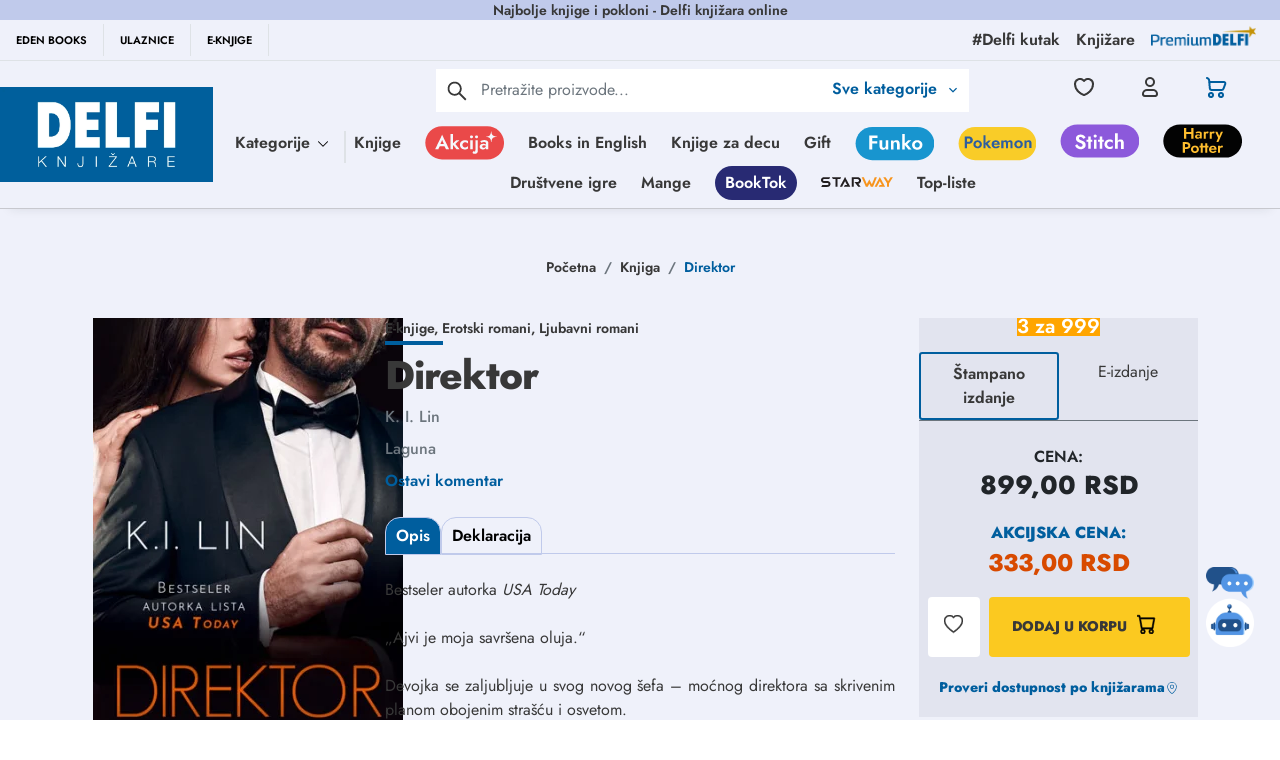

--- FILE ---
content_type: text/html; charset=utf-8
request_url: https://www.google.com/recaptcha/api2/anchor?ar=1&k=6Lcm72EqAAAAACWOqDzqqx7ZyM0Z7EUTtgVdOhdw&co=aHR0cHM6Ly9kZWxmaS5yczo0NDM.&hl=en&type=image&v=PoyoqOPhxBO7pBk68S4YbpHZ&theme=light&size=invisible&badge=bottomright&anchor-ms=20000&execute-ms=30000&cb=c0k82av9vyxj
body_size: 48464
content:
<!DOCTYPE HTML><html dir="ltr" lang="en"><head><meta http-equiv="Content-Type" content="text/html; charset=UTF-8">
<meta http-equiv="X-UA-Compatible" content="IE=edge">
<title>reCAPTCHA</title>
<style type="text/css">
/* cyrillic-ext */
@font-face {
  font-family: 'Roboto';
  font-style: normal;
  font-weight: 400;
  font-stretch: 100%;
  src: url(//fonts.gstatic.com/s/roboto/v48/KFO7CnqEu92Fr1ME7kSn66aGLdTylUAMa3GUBHMdazTgWw.woff2) format('woff2');
  unicode-range: U+0460-052F, U+1C80-1C8A, U+20B4, U+2DE0-2DFF, U+A640-A69F, U+FE2E-FE2F;
}
/* cyrillic */
@font-face {
  font-family: 'Roboto';
  font-style: normal;
  font-weight: 400;
  font-stretch: 100%;
  src: url(//fonts.gstatic.com/s/roboto/v48/KFO7CnqEu92Fr1ME7kSn66aGLdTylUAMa3iUBHMdazTgWw.woff2) format('woff2');
  unicode-range: U+0301, U+0400-045F, U+0490-0491, U+04B0-04B1, U+2116;
}
/* greek-ext */
@font-face {
  font-family: 'Roboto';
  font-style: normal;
  font-weight: 400;
  font-stretch: 100%;
  src: url(//fonts.gstatic.com/s/roboto/v48/KFO7CnqEu92Fr1ME7kSn66aGLdTylUAMa3CUBHMdazTgWw.woff2) format('woff2');
  unicode-range: U+1F00-1FFF;
}
/* greek */
@font-face {
  font-family: 'Roboto';
  font-style: normal;
  font-weight: 400;
  font-stretch: 100%;
  src: url(//fonts.gstatic.com/s/roboto/v48/KFO7CnqEu92Fr1ME7kSn66aGLdTylUAMa3-UBHMdazTgWw.woff2) format('woff2');
  unicode-range: U+0370-0377, U+037A-037F, U+0384-038A, U+038C, U+038E-03A1, U+03A3-03FF;
}
/* math */
@font-face {
  font-family: 'Roboto';
  font-style: normal;
  font-weight: 400;
  font-stretch: 100%;
  src: url(//fonts.gstatic.com/s/roboto/v48/KFO7CnqEu92Fr1ME7kSn66aGLdTylUAMawCUBHMdazTgWw.woff2) format('woff2');
  unicode-range: U+0302-0303, U+0305, U+0307-0308, U+0310, U+0312, U+0315, U+031A, U+0326-0327, U+032C, U+032F-0330, U+0332-0333, U+0338, U+033A, U+0346, U+034D, U+0391-03A1, U+03A3-03A9, U+03B1-03C9, U+03D1, U+03D5-03D6, U+03F0-03F1, U+03F4-03F5, U+2016-2017, U+2034-2038, U+203C, U+2040, U+2043, U+2047, U+2050, U+2057, U+205F, U+2070-2071, U+2074-208E, U+2090-209C, U+20D0-20DC, U+20E1, U+20E5-20EF, U+2100-2112, U+2114-2115, U+2117-2121, U+2123-214F, U+2190, U+2192, U+2194-21AE, U+21B0-21E5, U+21F1-21F2, U+21F4-2211, U+2213-2214, U+2216-22FF, U+2308-230B, U+2310, U+2319, U+231C-2321, U+2336-237A, U+237C, U+2395, U+239B-23B7, U+23D0, U+23DC-23E1, U+2474-2475, U+25AF, U+25B3, U+25B7, U+25BD, U+25C1, U+25CA, U+25CC, U+25FB, U+266D-266F, U+27C0-27FF, U+2900-2AFF, U+2B0E-2B11, U+2B30-2B4C, U+2BFE, U+3030, U+FF5B, U+FF5D, U+1D400-1D7FF, U+1EE00-1EEFF;
}
/* symbols */
@font-face {
  font-family: 'Roboto';
  font-style: normal;
  font-weight: 400;
  font-stretch: 100%;
  src: url(//fonts.gstatic.com/s/roboto/v48/KFO7CnqEu92Fr1ME7kSn66aGLdTylUAMaxKUBHMdazTgWw.woff2) format('woff2');
  unicode-range: U+0001-000C, U+000E-001F, U+007F-009F, U+20DD-20E0, U+20E2-20E4, U+2150-218F, U+2190, U+2192, U+2194-2199, U+21AF, U+21E6-21F0, U+21F3, U+2218-2219, U+2299, U+22C4-22C6, U+2300-243F, U+2440-244A, U+2460-24FF, U+25A0-27BF, U+2800-28FF, U+2921-2922, U+2981, U+29BF, U+29EB, U+2B00-2BFF, U+4DC0-4DFF, U+FFF9-FFFB, U+10140-1018E, U+10190-1019C, U+101A0, U+101D0-101FD, U+102E0-102FB, U+10E60-10E7E, U+1D2C0-1D2D3, U+1D2E0-1D37F, U+1F000-1F0FF, U+1F100-1F1AD, U+1F1E6-1F1FF, U+1F30D-1F30F, U+1F315, U+1F31C, U+1F31E, U+1F320-1F32C, U+1F336, U+1F378, U+1F37D, U+1F382, U+1F393-1F39F, U+1F3A7-1F3A8, U+1F3AC-1F3AF, U+1F3C2, U+1F3C4-1F3C6, U+1F3CA-1F3CE, U+1F3D4-1F3E0, U+1F3ED, U+1F3F1-1F3F3, U+1F3F5-1F3F7, U+1F408, U+1F415, U+1F41F, U+1F426, U+1F43F, U+1F441-1F442, U+1F444, U+1F446-1F449, U+1F44C-1F44E, U+1F453, U+1F46A, U+1F47D, U+1F4A3, U+1F4B0, U+1F4B3, U+1F4B9, U+1F4BB, U+1F4BF, U+1F4C8-1F4CB, U+1F4D6, U+1F4DA, U+1F4DF, U+1F4E3-1F4E6, U+1F4EA-1F4ED, U+1F4F7, U+1F4F9-1F4FB, U+1F4FD-1F4FE, U+1F503, U+1F507-1F50B, U+1F50D, U+1F512-1F513, U+1F53E-1F54A, U+1F54F-1F5FA, U+1F610, U+1F650-1F67F, U+1F687, U+1F68D, U+1F691, U+1F694, U+1F698, U+1F6AD, U+1F6B2, U+1F6B9-1F6BA, U+1F6BC, U+1F6C6-1F6CF, U+1F6D3-1F6D7, U+1F6E0-1F6EA, U+1F6F0-1F6F3, U+1F6F7-1F6FC, U+1F700-1F7FF, U+1F800-1F80B, U+1F810-1F847, U+1F850-1F859, U+1F860-1F887, U+1F890-1F8AD, U+1F8B0-1F8BB, U+1F8C0-1F8C1, U+1F900-1F90B, U+1F93B, U+1F946, U+1F984, U+1F996, U+1F9E9, U+1FA00-1FA6F, U+1FA70-1FA7C, U+1FA80-1FA89, U+1FA8F-1FAC6, U+1FACE-1FADC, U+1FADF-1FAE9, U+1FAF0-1FAF8, U+1FB00-1FBFF;
}
/* vietnamese */
@font-face {
  font-family: 'Roboto';
  font-style: normal;
  font-weight: 400;
  font-stretch: 100%;
  src: url(//fonts.gstatic.com/s/roboto/v48/KFO7CnqEu92Fr1ME7kSn66aGLdTylUAMa3OUBHMdazTgWw.woff2) format('woff2');
  unicode-range: U+0102-0103, U+0110-0111, U+0128-0129, U+0168-0169, U+01A0-01A1, U+01AF-01B0, U+0300-0301, U+0303-0304, U+0308-0309, U+0323, U+0329, U+1EA0-1EF9, U+20AB;
}
/* latin-ext */
@font-face {
  font-family: 'Roboto';
  font-style: normal;
  font-weight: 400;
  font-stretch: 100%;
  src: url(//fonts.gstatic.com/s/roboto/v48/KFO7CnqEu92Fr1ME7kSn66aGLdTylUAMa3KUBHMdazTgWw.woff2) format('woff2');
  unicode-range: U+0100-02BA, U+02BD-02C5, U+02C7-02CC, U+02CE-02D7, U+02DD-02FF, U+0304, U+0308, U+0329, U+1D00-1DBF, U+1E00-1E9F, U+1EF2-1EFF, U+2020, U+20A0-20AB, U+20AD-20C0, U+2113, U+2C60-2C7F, U+A720-A7FF;
}
/* latin */
@font-face {
  font-family: 'Roboto';
  font-style: normal;
  font-weight: 400;
  font-stretch: 100%;
  src: url(//fonts.gstatic.com/s/roboto/v48/KFO7CnqEu92Fr1ME7kSn66aGLdTylUAMa3yUBHMdazQ.woff2) format('woff2');
  unicode-range: U+0000-00FF, U+0131, U+0152-0153, U+02BB-02BC, U+02C6, U+02DA, U+02DC, U+0304, U+0308, U+0329, U+2000-206F, U+20AC, U+2122, U+2191, U+2193, U+2212, U+2215, U+FEFF, U+FFFD;
}
/* cyrillic-ext */
@font-face {
  font-family: 'Roboto';
  font-style: normal;
  font-weight: 500;
  font-stretch: 100%;
  src: url(//fonts.gstatic.com/s/roboto/v48/KFO7CnqEu92Fr1ME7kSn66aGLdTylUAMa3GUBHMdazTgWw.woff2) format('woff2');
  unicode-range: U+0460-052F, U+1C80-1C8A, U+20B4, U+2DE0-2DFF, U+A640-A69F, U+FE2E-FE2F;
}
/* cyrillic */
@font-face {
  font-family: 'Roboto';
  font-style: normal;
  font-weight: 500;
  font-stretch: 100%;
  src: url(//fonts.gstatic.com/s/roboto/v48/KFO7CnqEu92Fr1ME7kSn66aGLdTylUAMa3iUBHMdazTgWw.woff2) format('woff2');
  unicode-range: U+0301, U+0400-045F, U+0490-0491, U+04B0-04B1, U+2116;
}
/* greek-ext */
@font-face {
  font-family: 'Roboto';
  font-style: normal;
  font-weight: 500;
  font-stretch: 100%;
  src: url(//fonts.gstatic.com/s/roboto/v48/KFO7CnqEu92Fr1ME7kSn66aGLdTylUAMa3CUBHMdazTgWw.woff2) format('woff2');
  unicode-range: U+1F00-1FFF;
}
/* greek */
@font-face {
  font-family: 'Roboto';
  font-style: normal;
  font-weight: 500;
  font-stretch: 100%;
  src: url(//fonts.gstatic.com/s/roboto/v48/KFO7CnqEu92Fr1ME7kSn66aGLdTylUAMa3-UBHMdazTgWw.woff2) format('woff2');
  unicode-range: U+0370-0377, U+037A-037F, U+0384-038A, U+038C, U+038E-03A1, U+03A3-03FF;
}
/* math */
@font-face {
  font-family: 'Roboto';
  font-style: normal;
  font-weight: 500;
  font-stretch: 100%;
  src: url(//fonts.gstatic.com/s/roboto/v48/KFO7CnqEu92Fr1ME7kSn66aGLdTylUAMawCUBHMdazTgWw.woff2) format('woff2');
  unicode-range: U+0302-0303, U+0305, U+0307-0308, U+0310, U+0312, U+0315, U+031A, U+0326-0327, U+032C, U+032F-0330, U+0332-0333, U+0338, U+033A, U+0346, U+034D, U+0391-03A1, U+03A3-03A9, U+03B1-03C9, U+03D1, U+03D5-03D6, U+03F0-03F1, U+03F4-03F5, U+2016-2017, U+2034-2038, U+203C, U+2040, U+2043, U+2047, U+2050, U+2057, U+205F, U+2070-2071, U+2074-208E, U+2090-209C, U+20D0-20DC, U+20E1, U+20E5-20EF, U+2100-2112, U+2114-2115, U+2117-2121, U+2123-214F, U+2190, U+2192, U+2194-21AE, U+21B0-21E5, U+21F1-21F2, U+21F4-2211, U+2213-2214, U+2216-22FF, U+2308-230B, U+2310, U+2319, U+231C-2321, U+2336-237A, U+237C, U+2395, U+239B-23B7, U+23D0, U+23DC-23E1, U+2474-2475, U+25AF, U+25B3, U+25B7, U+25BD, U+25C1, U+25CA, U+25CC, U+25FB, U+266D-266F, U+27C0-27FF, U+2900-2AFF, U+2B0E-2B11, U+2B30-2B4C, U+2BFE, U+3030, U+FF5B, U+FF5D, U+1D400-1D7FF, U+1EE00-1EEFF;
}
/* symbols */
@font-face {
  font-family: 'Roboto';
  font-style: normal;
  font-weight: 500;
  font-stretch: 100%;
  src: url(//fonts.gstatic.com/s/roboto/v48/KFO7CnqEu92Fr1ME7kSn66aGLdTylUAMaxKUBHMdazTgWw.woff2) format('woff2');
  unicode-range: U+0001-000C, U+000E-001F, U+007F-009F, U+20DD-20E0, U+20E2-20E4, U+2150-218F, U+2190, U+2192, U+2194-2199, U+21AF, U+21E6-21F0, U+21F3, U+2218-2219, U+2299, U+22C4-22C6, U+2300-243F, U+2440-244A, U+2460-24FF, U+25A0-27BF, U+2800-28FF, U+2921-2922, U+2981, U+29BF, U+29EB, U+2B00-2BFF, U+4DC0-4DFF, U+FFF9-FFFB, U+10140-1018E, U+10190-1019C, U+101A0, U+101D0-101FD, U+102E0-102FB, U+10E60-10E7E, U+1D2C0-1D2D3, U+1D2E0-1D37F, U+1F000-1F0FF, U+1F100-1F1AD, U+1F1E6-1F1FF, U+1F30D-1F30F, U+1F315, U+1F31C, U+1F31E, U+1F320-1F32C, U+1F336, U+1F378, U+1F37D, U+1F382, U+1F393-1F39F, U+1F3A7-1F3A8, U+1F3AC-1F3AF, U+1F3C2, U+1F3C4-1F3C6, U+1F3CA-1F3CE, U+1F3D4-1F3E0, U+1F3ED, U+1F3F1-1F3F3, U+1F3F5-1F3F7, U+1F408, U+1F415, U+1F41F, U+1F426, U+1F43F, U+1F441-1F442, U+1F444, U+1F446-1F449, U+1F44C-1F44E, U+1F453, U+1F46A, U+1F47D, U+1F4A3, U+1F4B0, U+1F4B3, U+1F4B9, U+1F4BB, U+1F4BF, U+1F4C8-1F4CB, U+1F4D6, U+1F4DA, U+1F4DF, U+1F4E3-1F4E6, U+1F4EA-1F4ED, U+1F4F7, U+1F4F9-1F4FB, U+1F4FD-1F4FE, U+1F503, U+1F507-1F50B, U+1F50D, U+1F512-1F513, U+1F53E-1F54A, U+1F54F-1F5FA, U+1F610, U+1F650-1F67F, U+1F687, U+1F68D, U+1F691, U+1F694, U+1F698, U+1F6AD, U+1F6B2, U+1F6B9-1F6BA, U+1F6BC, U+1F6C6-1F6CF, U+1F6D3-1F6D7, U+1F6E0-1F6EA, U+1F6F0-1F6F3, U+1F6F7-1F6FC, U+1F700-1F7FF, U+1F800-1F80B, U+1F810-1F847, U+1F850-1F859, U+1F860-1F887, U+1F890-1F8AD, U+1F8B0-1F8BB, U+1F8C0-1F8C1, U+1F900-1F90B, U+1F93B, U+1F946, U+1F984, U+1F996, U+1F9E9, U+1FA00-1FA6F, U+1FA70-1FA7C, U+1FA80-1FA89, U+1FA8F-1FAC6, U+1FACE-1FADC, U+1FADF-1FAE9, U+1FAF0-1FAF8, U+1FB00-1FBFF;
}
/* vietnamese */
@font-face {
  font-family: 'Roboto';
  font-style: normal;
  font-weight: 500;
  font-stretch: 100%;
  src: url(//fonts.gstatic.com/s/roboto/v48/KFO7CnqEu92Fr1ME7kSn66aGLdTylUAMa3OUBHMdazTgWw.woff2) format('woff2');
  unicode-range: U+0102-0103, U+0110-0111, U+0128-0129, U+0168-0169, U+01A0-01A1, U+01AF-01B0, U+0300-0301, U+0303-0304, U+0308-0309, U+0323, U+0329, U+1EA0-1EF9, U+20AB;
}
/* latin-ext */
@font-face {
  font-family: 'Roboto';
  font-style: normal;
  font-weight: 500;
  font-stretch: 100%;
  src: url(//fonts.gstatic.com/s/roboto/v48/KFO7CnqEu92Fr1ME7kSn66aGLdTylUAMa3KUBHMdazTgWw.woff2) format('woff2');
  unicode-range: U+0100-02BA, U+02BD-02C5, U+02C7-02CC, U+02CE-02D7, U+02DD-02FF, U+0304, U+0308, U+0329, U+1D00-1DBF, U+1E00-1E9F, U+1EF2-1EFF, U+2020, U+20A0-20AB, U+20AD-20C0, U+2113, U+2C60-2C7F, U+A720-A7FF;
}
/* latin */
@font-face {
  font-family: 'Roboto';
  font-style: normal;
  font-weight: 500;
  font-stretch: 100%;
  src: url(//fonts.gstatic.com/s/roboto/v48/KFO7CnqEu92Fr1ME7kSn66aGLdTylUAMa3yUBHMdazQ.woff2) format('woff2');
  unicode-range: U+0000-00FF, U+0131, U+0152-0153, U+02BB-02BC, U+02C6, U+02DA, U+02DC, U+0304, U+0308, U+0329, U+2000-206F, U+20AC, U+2122, U+2191, U+2193, U+2212, U+2215, U+FEFF, U+FFFD;
}
/* cyrillic-ext */
@font-face {
  font-family: 'Roboto';
  font-style: normal;
  font-weight: 900;
  font-stretch: 100%;
  src: url(//fonts.gstatic.com/s/roboto/v48/KFO7CnqEu92Fr1ME7kSn66aGLdTylUAMa3GUBHMdazTgWw.woff2) format('woff2');
  unicode-range: U+0460-052F, U+1C80-1C8A, U+20B4, U+2DE0-2DFF, U+A640-A69F, U+FE2E-FE2F;
}
/* cyrillic */
@font-face {
  font-family: 'Roboto';
  font-style: normal;
  font-weight: 900;
  font-stretch: 100%;
  src: url(//fonts.gstatic.com/s/roboto/v48/KFO7CnqEu92Fr1ME7kSn66aGLdTylUAMa3iUBHMdazTgWw.woff2) format('woff2');
  unicode-range: U+0301, U+0400-045F, U+0490-0491, U+04B0-04B1, U+2116;
}
/* greek-ext */
@font-face {
  font-family: 'Roboto';
  font-style: normal;
  font-weight: 900;
  font-stretch: 100%;
  src: url(//fonts.gstatic.com/s/roboto/v48/KFO7CnqEu92Fr1ME7kSn66aGLdTylUAMa3CUBHMdazTgWw.woff2) format('woff2');
  unicode-range: U+1F00-1FFF;
}
/* greek */
@font-face {
  font-family: 'Roboto';
  font-style: normal;
  font-weight: 900;
  font-stretch: 100%;
  src: url(//fonts.gstatic.com/s/roboto/v48/KFO7CnqEu92Fr1ME7kSn66aGLdTylUAMa3-UBHMdazTgWw.woff2) format('woff2');
  unicode-range: U+0370-0377, U+037A-037F, U+0384-038A, U+038C, U+038E-03A1, U+03A3-03FF;
}
/* math */
@font-face {
  font-family: 'Roboto';
  font-style: normal;
  font-weight: 900;
  font-stretch: 100%;
  src: url(//fonts.gstatic.com/s/roboto/v48/KFO7CnqEu92Fr1ME7kSn66aGLdTylUAMawCUBHMdazTgWw.woff2) format('woff2');
  unicode-range: U+0302-0303, U+0305, U+0307-0308, U+0310, U+0312, U+0315, U+031A, U+0326-0327, U+032C, U+032F-0330, U+0332-0333, U+0338, U+033A, U+0346, U+034D, U+0391-03A1, U+03A3-03A9, U+03B1-03C9, U+03D1, U+03D5-03D6, U+03F0-03F1, U+03F4-03F5, U+2016-2017, U+2034-2038, U+203C, U+2040, U+2043, U+2047, U+2050, U+2057, U+205F, U+2070-2071, U+2074-208E, U+2090-209C, U+20D0-20DC, U+20E1, U+20E5-20EF, U+2100-2112, U+2114-2115, U+2117-2121, U+2123-214F, U+2190, U+2192, U+2194-21AE, U+21B0-21E5, U+21F1-21F2, U+21F4-2211, U+2213-2214, U+2216-22FF, U+2308-230B, U+2310, U+2319, U+231C-2321, U+2336-237A, U+237C, U+2395, U+239B-23B7, U+23D0, U+23DC-23E1, U+2474-2475, U+25AF, U+25B3, U+25B7, U+25BD, U+25C1, U+25CA, U+25CC, U+25FB, U+266D-266F, U+27C0-27FF, U+2900-2AFF, U+2B0E-2B11, U+2B30-2B4C, U+2BFE, U+3030, U+FF5B, U+FF5D, U+1D400-1D7FF, U+1EE00-1EEFF;
}
/* symbols */
@font-face {
  font-family: 'Roboto';
  font-style: normal;
  font-weight: 900;
  font-stretch: 100%;
  src: url(//fonts.gstatic.com/s/roboto/v48/KFO7CnqEu92Fr1ME7kSn66aGLdTylUAMaxKUBHMdazTgWw.woff2) format('woff2');
  unicode-range: U+0001-000C, U+000E-001F, U+007F-009F, U+20DD-20E0, U+20E2-20E4, U+2150-218F, U+2190, U+2192, U+2194-2199, U+21AF, U+21E6-21F0, U+21F3, U+2218-2219, U+2299, U+22C4-22C6, U+2300-243F, U+2440-244A, U+2460-24FF, U+25A0-27BF, U+2800-28FF, U+2921-2922, U+2981, U+29BF, U+29EB, U+2B00-2BFF, U+4DC0-4DFF, U+FFF9-FFFB, U+10140-1018E, U+10190-1019C, U+101A0, U+101D0-101FD, U+102E0-102FB, U+10E60-10E7E, U+1D2C0-1D2D3, U+1D2E0-1D37F, U+1F000-1F0FF, U+1F100-1F1AD, U+1F1E6-1F1FF, U+1F30D-1F30F, U+1F315, U+1F31C, U+1F31E, U+1F320-1F32C, U+1F336, U+1F378, U+1F37D, U+1F382, U+1F393-1F39F, U+1F3A7-1F3A8, U+1F3AC-1F3AF, U+1F3C2, U+1F3C4-1F3C6, U+1F3CA-1F3CE, U+1F3D4-1F3E0, U+1F3ED, U+1F3F1-1F3F3, U+1F3F5-1F3F7, U+1F408, U+1F415, U+1F41F, U+1F426, U+1F43F, U+1F441-1F442, U+1F444, U+1F446-1F449, U+1F44C-1F44E, U+1F453, U+1F46A, U+1F47D, U+1F4A3, U+1F4B0, U+1F4B3, U+1F4B9, U+1F4BB, U+1F4BF, U+1F4C8-1F4CB, U+1F4D6, U+1F4DA, U+1F4DF, U+1F4E3-1F4E6, U+1F4EA-1F4ED, U+1F4F7, U+1F4F9-1F4FB, U+1F4FD-1F4FE, U+1F503, U+1F507-1F50B, U+1F50D, U+1F512-1F513, U+1F53E-1F54A, U+1F54F-1F5FA, U+1F610, U+1F650-1F67F, U+1F687, U+1F68D, U+1F691, U+1F694, U+1F698, U+1F6AD, U+1F6B2, U+1F6B9-1F6BA, U+1F6BC, U+1F6C6-1F6CF, U+1F6D3-1F6D7, U+1F6E0-1F6EA, U+1F6F0-1F6F3, U+1F6F7-1F6FC, U+1F700-1F7FF, U+1F800-1F80B, U+1F810-1F847, U+1F850-1F859, U+1F860-1F887, U+1F890-1F8AD, U+1F8B0-1F8BB, U+1F8C0-1F8C1, U+1F900-1F90B, U+1F93B, U+1F946, U+1F984, U+1F996, U+1F9E9, U+1FA00-1FA6F, U+1FA70-1FA7C, U+1FA80-1FA89, U+1FA8F-1FAC6, U+1FACE-1FADC, U+1FADF-1FAE9, U+1FAF0-1FAF8, U+1FB00-1FBFF;
}
/* vietnamese */
@font-face {
  font-family: 'Roboto';
  font-style: normal;
  font-weight: 900;
  font-stretch: 100%;
  src: url(//fonts.gstatic.com/s/roboto/v48/KFO7CnqEu92Fr1ME7kSn66aGLdTylUAMa3OUBHMdazTgWw.woff2) format('woff2');
  unicode-range: U+0102-0103, U+0110-0111, U+0128-0129, U+0168-0169, U+01A0-01A1, U+01AF-01B0, U+0300-0301, U+0303-0304, U+0308-0309, U+0323, U+0329, U+1EA0-1EF9, U+20AB;
}
/* latin-ext */
@font-face {
  font-family: 'Roboto';
  font-style: normal;
  font-weight: 900;
  font-stretch: 100%;
  src: url(//fonts.gstatic.com/s/roboto/v48/KFO7CnqEu92Fr1ME7kSn66aGLdTylUAMa3KUBHMdazTgWw.woff2) format('woff2');
  unicode-range: U+0100-02BA, U+02BD-02C5, U+02C7-02CC, U+02CE-02D7, U+02DD-02FF, U+0304, U+0308, U+0329, U+1D00-1DBF, U+1E00-1E9F, U+1EF2-1EFF, U+2020, U+20A0-20AB, U+20AD-20C0, U+2113, U+2C60-2C7F, U+A720-A7FF;
}
/* latin */
@font-face {
  font-family: 'Roboto';
  font-style: normal;
  font-weight: 900;
  font-stretch: 100%;
  src: url(//fonts.gstatic.com/s/roboto/v48/KFO7CnqEu92Fr1ME7kSn66aGLdTylUAMa3yUBHMdazQ.woff2) format('woff2');
  unicode-range: U+0000-00FF, U+0131, U+0152-0153, U+02BB-02BC, U+02C6, U+02DA, U+02DC, U+0304, U+0308, U+0329, U+2000-206F, U+20AC, U+2122, U+2191, U+2193, U+2212, U+2215, U+FEFF, U+FFFD;
}

</style>
<link rel="stylesheet" type="text/css" href="https://www.gstatic.com/recaptcha/releases/PoyoqOPhxBO7pBk68S4YbpHZ/styles__ltr.css">
<script nonce="sjEf9azzqPw1-Ybj6OfHEw" type="text/javascript">window['__recaptcha_api'] = 'https://www.google.com/recaptcha/api2/';</script>
<script type="text/javascript" src="https://www.gstatic.com/recaptcha/releases/PoyoqOPhxBO7pBk68S4YbpHZ/recaptcha__en.js" nonce="sjEf9azzqPw1-Ybj6OfHEw">
      
    </script></head>
<body><div id="rc-anchor-alert" class="rc-anchor-alert"></div>
<input type="hidden" id="recaptcha-token" value="[base64]">
<script type="text/javascript" nonce="sjEf9azzqPw1-Ybj6OfHEw">
      recaptcha.anchor.Main.init("[\x22ainput\x22,[\x22bgdata\x22,\x22\x22,\[base64]/[base64]/[base64]/[base64]/[base64]/[base64]/KGcoTywyNTMsTy5PKSxVRyhPLEMpKTpnKE8sMjUzLEMpLE8pKSxsKSksTykpfSxieT1mdW5jdGlvbihDLE8sdSxsKXtmb3IobD0odT1SKEMpLDApO08+MDtPLS0pbD1sPDw4fFooQyk7ZyhDLHUsbCl9LFVHPWZ1bmN0aW9uKEMsTyl7Qy5pLmxlbmd0aD4xMDQ/[base64]/[base64]/[base64]/[base64]/[base64]/[base64]/[base64]\\u003d\x22,\[base64]\\u003d\\u003d\x22,\x22ajTCkMOBwo3DrEXDnsKbwqJEw7rDssO4KcKCw6o6w5PDucOGQsKrAcKww7/[base64]/GMOxwqLCpHXCkcOGTMOJJ33DjyAZw5bCiF/DvG4Ww6FzeQ9yeQZAw4ZGbQ9ow6DDiCdMMcOXe8KnBQx7LBLDjsKkwrhDwqHDhX4QwprCqDZ7G8KVVsKwU2rCqGPDn8KNAcKLwpLDo8OGD8KBcMKvOxcyw7N8woDCiTpBVcOEwrA8wrnCp8KMHx/Dn8OUwrl3K2TClBx9wrbDkWrDkMOkKsOHd8OffMOgFCHDkWUhCcKnZ8O5wqrDjUBnLMONwrRoBgzCm8OLwpbDk8O9PFFjwrrCgE/DthIHw5Ykw6ZtwqnCkiw0w54Owo9Nw6TCjsKtwoFdGyhOIH0mL2TCt27CsMOEwqBuw6BVBcOKwpd/SDFyw4EKw7DDn8K2wpRjDmLDr8KVH8ObY8Kuw4rCmMO5PG/[base64]/DnsOXw4fDgcKaWMOHFcO/w4RUwo0WMUJXa8O6O8OHwpsuQ05sF1Y/asKSNWl0bwzDh8KDwo8wwo4KLhfDvMOKWcOjFMKpw4DDu8KPHA1Sw7TCuzJGwo1PLcKsTsKgwrrCnGPCv8OTTcK6wqF+dx/Ds8Okw7Z/w4Eiw6DCgsObRcKNcCVpeMK9w6fCg8OHwrYSU8OHw7vCm8KiREBJUcKaw78VwoAzd8Orw5wSw5E6f8Oaw50NwrFLE8OLwpwbw4PDvAzDmUbCtsKmw6wHwrTDsibDilp4ZcKqw79iwrnCsMK6w7/CqX3Dg8K3w5tlSjHCncOZw7TCsVPDicO0wpTDhQHCgMKJesOid2AcB1PDtRjCr8KVVsKrJMKQUWV1QRtyw5oQw57CgcKUP8OOHcKew6hPXzx7woBMMTHDuS1HZH/CqCXChMKFwrTCssOQw7NoB3fDu8KPw6nDh0kmwosTJMK7w5PCjTHCmSdjF8O+w6INFGAkP8OmIcKjCBvDmQ7Dm0gnwpbCqVVgw6fDvCxSwobDrzoqaSgBFiPCgsK/ND1cXMKvTiwuwoVqHy52ZA1UH1cTw4XDvcO+wqfDhXzDmzQzwoYHw73CjWTClcO5w4kLBAA8HsOlw43DnFxxw7HCncK+ZGnDnsORFcKAwoMZwovDoncad2keHHXCoXRMXcO4wqUfw4ROw592wrTCusOuw711eU0ML8K/w6R3XcK8LsOfBBDDk0QFw7zDgH/Dh8Kvf3HDk8OMwqzCjVwZwrrCicKtYcOkwoHDglIDEjvClcKjw5/ClsKpFidnVwQSTMKjwrTCh8Kew5fCtW/DkQbDrsKhw4HDnnhPZMKOIcOeMBVnY8ONwpAKwoI5Z1/DhMOqUBRvLMKWwpDCvzlXw6tPIlEVfmLCijnCtsKrw4DDgsOrHQvCncKhw6HDnsKcLAVvA37CncOlQULCjC4xwqEMw4cCEVnDi8Kdw4ZQATBvJMKAwoNiNMK/wplEP1UmCCDDhwQIBMO6w7ZRwoDCjSLClcOwwp5hR8KhYnlUNlEhwofDn8ORWcKQw7bDgjgJcm/CmDULwpBzw7fClFJFXDhSwp7DrgM3d1oRHMO4O8Obw5E+wp/DvgTCo35Lw4DCmgYpwo/[base64]/CtMOIw4XCmsKkQMO5esKvW3Buw5pQwojCq2o6WcK8W3fDllTCqcKIAULCjsKmDMO9Xi9JFsOvC8OsFFPDsBRJwrAbwo0laMOCw4fCs8KMwqrCn8Ojw6oWwp1qw5HCq3DCs8OuwrzCtDHClcOAwrU0V8KFGRXCj8O5M8KdRsKiwpHCkDTCgcKXbMK5JUgHw7/Dn8Kgw7wkIsKrw5/CljDDmMKkLMKvw6Jew4vCusOSw7PCkwcMw6oNw7LDgcOIEcKEw5zCu8KOYMOREgxXw5trwrlxwoTDviHCgcOyDTM+w5XDq8KPfxs4w5/Cp8O0w5gJwr3DjcO0w5PDtU9ITVTCijUGwp/DlMOcNBTCjcO8YMKfO8OywpvDrR9NwrbCt3EEOG3DuMOHKUtCbTx9wodzw4xcMsKkTMK/eyMOMxrDlsKjXC8BwqQjw447M8OhXnkywr/[base64]/DvMKowofCrx0mwqhCw57DnT7DssOHJldmIys5w7tAO8KTw61tOlzCtMKSwqDDsn14F8KCesOcw6ACw7s0NMKRDx3DpHEtJMKSw61ewpAbWFZOwqY6Un3CrSjDmcKyw5YSE8O9K3bDpcO1w6/[base64]/[base64]/Di1w4GcOkwr3DlALDuDRiwrXDjinClcKVw4LCnQg/fEhQCMO2wp8INcKswovDsMK4wrPClBsEw7x1dkBWOMOSw5nCn3ErccKQwqXCiGZKNkzCsxA4asO4FcKqZxPDpsOEccKiwrQ7wobDtR3Dpgt+HFxYJ1/Dk8OrV2HDg8KgKcOPJX8bNsKcw7NKGcK/w4F9w5fCnDbCrMKZakPCnj3DsFrDn8O2w5l7ecKSwqDDqsOSPsOQw4zDnsOrwqpfw5HDssOrORQzw4vDjmUhaBDDmsOgNcOkMFkEX8KoTcK/TXsyw64lJBTCljvDtn/[base64]/DhcKhRMKXTW9JRFlnAcKbw7bCh3XDucKFP8Oiw4nCqCLDocOswoslwqEhw4oHGcKKdTvDk8KDwqDCicO/w4xBw7xiAEDDtDk9GcOPw4/CjD/DssKCUMOvScK5w5Zhwr7CgQ/DiAhbTsKyYsO0CVNoG8KxfsKkwq0ZK8OLblbDk8OZw6/DicKId0nDpVcpV8KqdlLDusOVwpQEw4xTfhFDW8OnPcKbw6fDuMOtw4PCucKnw5fCs3DCsMOjw4hSBR/CgWDCoMKfVMOiw6fDhFIew6rDsxwMwq/[base64]/wrEvwqzDnHvDnhnCj8Ozw4vDpCbDj8OTRQbDujBRwq0ha8OhJV7Dv3nCq3dSPMOoFxrCmBB1w6zDkQcVw4fCjA7DsWYxwo53SDYfwoIEwp5yaRTDjkI6J8O/w6tWwqjCusKlX8Kha8Kiw5fCiMOdc2h0w4jDlMKpw6tHw5fCsGPCrcOdw7tpwpBOw77DvMO1w4xlVBPCnXsHwqs6wq3CqsO0wotJHX9xw5d0w67DolXCrcOcwqJ5wqpowoQuU8O8wo3Ci0VqwocdOkYbw4HDgXjCpAszw4EZw5HCoHfCtx/[base64]/Cu8OLcyPCocKDw53Ds8OAAMKnC8KldAVmHjDDpsKnIjrDm8KDwrzCj8KyVX3Cpw8tI8K1EXrCqsO5w5QmcMK5w4JiUcK5OcKxw7TCpMKHwqDCqsKiw7tvbcKgwoQ8KiYGwrbCrcOVEElceCd4wpcNwpRdZ8KUXMKVw4lxDcKgwrUvw5ZowpPDuEBaw6FAw61NJlI/wrXCs0ZuRMOkwrh6w4AKw51xUsObw7DDsMKuw512U8K3I2vDrgXDscO5wqzCrFDDomvCkcKDw7bCkXbDvWXDqCvDt8Kiwo7CrMKeF8Kvw5Z8JcOCW8OjA8K7L8ONw5kWw45Cw7zDoMK8w4NECcKwwrvDtn9xPMKpw5N/w5QiwoZPwq9dSsKNUMKrNsOVK1YGSxtgVjzDqgjDt8KJEMKHwo8Oag4ZeMOYwpLDkAvDgxxhX8K7wrfCv8O9w5/Ct8KndMOjw4/[base64]/[base64]/DhMOtw67CrRgSwr5zMMOUwo/[base64]/CjcKCw6AzXW8Hw50fwoMXacOpJcOhwrrCpwTCozjDgMKjS3kyX8KHw7fCosOkwoHCuMKNGhNCdh/[base64]/Dny/CkSUFF8Kvw4rCjRnCpsOZNsKnIMKPw7sWwo50CG9xM1nDqsOSHhvDnMO8w47CrsO0IFcHf8Klwr0jwrDCuVx5YwVBwphlw40mBX1RaMORw5JHcF7ChGLCoQQKw5DDmcO0w6xPw6/DvQ9Iw6TCh8KgZsOSJl85AhJ2wq/DkAXDrSpUTzHCoMO8FsKDwqUnwoVTYMKLwqjDihPDuTR4w4ApX8OHRsKUw6DCrUlYwoFRfAbDtcOyw6vDh2HDkcOywrh7w4Y+M2nCqkMgbV3CvmnDocKuWMOIJcKcw4HClMOWwqIrOsOewoAPaUrDjMO9PhbCoT9gCEHDkcOGw4jDsMKOwqJawrLCmMK/w5Vmwrl7w7AXw7/[base64]/[base64]/CjsOqw74UwpfCrxh5YsKAFsKpw5fCicOJFCbDqUdUwpfCu8Ozwo95w77DiGvDocO2WzU1DRIcXCghHcKWwojCrxt2eMO9wo8aGsKfcmLDsMOfwqbCosOqwq1aMlkqKVYfTQpIScO8w4AOWgbCrcO9CsOyw7g5bkvCkC/[base64]/CsixAw7Nwb8ODSmE/S8OUwrHCok5HwqVOwpvDjwFow5TDtHBERgzDgcOcwrweAMOBw4zCgcKdwq9BBwjDsEtJQHobNMKhNml2AFHCoMO6FTtUXQ9Rw5/CicKswqXChMO9J2Y4DsKmwqoIwqAXw4bDk8KTGRfDihFyfcOgRGPCvsKCJ0XDuMO9IMKJw4dswpzChRjDpg3DhEDCiCPDhRjDtsKZGCQhw7tfw4UfP8K4bsKDOSVkBxnCnzXDhybCkyvDnHbClcKMwrF6w6TCq8KNPA/DgzDChMODO3XCuBnDlMKjw51AD8KXJBIiw4HCpDrDpxLDksK/UsOgwqjDog8hQGPDh3fDhXnCrAkOfxDCtsOowpkhw4nDo8KsWE/CtzVSFm3Dl8K2wqLDhBHDusOhTlTDr8KTEiNHw4t0wonDp8KWZR/[base64]/CkW/Dt15qwrd1EGfDn8OUw4XDljPDiMOPcMOjw60DMRtNcDHDhSYYwpvCv8OVQRvCoMKjFCRQIMOAw5PDgcKOw5LCvj/CgcOBDVHCqsKuw6wvwrjCnD3DjsOOfMK8w4JlPE0Sw5bCvgZVMD3Cii4TdDIow6U/w4fDl8ORw7spTmAfJx00wpvDokDCtzonBMKVKAjDoMOqKiTDvAbDosK2chw9VcKHw5/ChmZow6vClMOxaMOPw7XCn8O/w6dLw7jDr8K9Z2zCvEREw63DqsODw5UHfAHDksOseMKcwq8iHcOLwrjCmMOEw4bCr8OcGcOAw4bDvcKAal0mbFFQJm9Vwo9/SUM2GHl3BcO6DcKdXC/[base64]/RkXClUgoUyd3UivCgWQJw4NNwp8rKANGwrw1OMKcWMOTcMO+w6DDtsK0wqHCmT3CuCBkwqhXw65EdyzDnknDuFUnD8Kxw4AKVSDDj8OPRMOvM8KHYsKgSMOUw4/Dj2LCjXHDp2NOGMKxesOpNsO0w4deORxTw55bZnhmQcOneBIsNcKuXFACw6zCpTgGHDVGK8OwwrUCUyzChsO4VcODw7LDj04OS8OrwosKb8OQKANxwppRdCfDi8OTT8OGworDlQXCuy1+w7x7ZMOqwrTCp0ICRMOHwo41AsOow4MFw7LCmMK/ShTCqcKMG0nDkh1Kw7YZRcOGSMOBSsOywqlrw5zDrnp/w6snw7dew5kowoRxWsKgZEBWwqZ7wpdUAS7CvcOnw6/CmCADw6UWX8O0w43DhMKiXSpRw4vCql/CiBvDr8KjVjMRwrDCtnEfw77CsyBbXm7CqcOawoAewqTCjcOMwpEWwo8BBsOYw5nCiWzClcOywr3DvMOBwrpGw60HBjHDrzpmwpFQw5BsHSbCrxItDsKxa0kXbyTChsKDwrvCkCLCssOJw7IHRsKIE8O5wo42w7PDgcOZZsKFwrgiw4k/wotBekbCvSdUwqZTw4kxw6nCrsK4NMOjwoXDqzMjw6A9fsOXam7CsQ9jw541JWVqw7TCqlMPaMKnc8KLZsKoF8OXS07CtwLDncOAHMOXOzTCrn7DtcK2FMK7w5NLR8KmU8KIwoHCisOhwpELR8O4wqbDpwbDhcOOwo/DrMOCK2IMNT3DtU3DmCkJKMKJFhDDicKZw7ELa10DwprDu8O/[base64]/Clg4ywpUIw5Z1RMOvw58+DcKDE8OZw5Fvw49OZU8Twr1vCMKRw7JJw6DCnFs6w752ZMKdZjtpwobCrcK0fcOdwqwUDAEYU8KlN03DtTUhwqzDpsOQHFrCuxjClsO7AcKUVsKLZ8KswoPDnlshwo5DwpjDpGjDgcOqAcOrw4/Dq8O5wocZwoN8w68VCx3DrMKZAMKGHcOtXW3DjUXDrcOLw4/DtW8nwplEw7XCucORwqpkwo3CuMKGH8KBB8K6I8KnT2jDhVVIw5XDqE9ECiLDpMOJcFlxBsOeMMKAw6dCQ1XDt8OxI8OdUGrCkkPCisOOw4TDpUUiwqIYwpJ2w6PDihXCtMK3HxgKwoY6wpzCiMKewpLCkcK7wpJ0wqPCkcOew4nCncK2w6rDvR/Ck05FCC4xwo3DocOZw78ycEE6cDPDrgc+EMKfw5gcw5rDsMKgw4fDhMOyw70jw4pcK8K/wp8Lw6lCI8Oxw4zCg3nCkMO8w6/Dg8OpK8KmUcO5wq5BBMOpUsOSUWHDksKBw6vDvTDCncKtwpAzwq/Cj8K9wr7CnUxkwrPDr8OPIsOIZcOaB8OUN8Ohw6lLwr/Cp8Odw43CgcOKw57DpcOFN8K6wo4Bw7ttFMK9w4Urwo7Dph4DTXZRw6EZwo42CiFdHsOewpTCp8O6w7rCoQDDuhl+BMOyf8OAaMOcw6zCosOjYjLDsUtyOiTCo8OiLcOVGGEeRsOyFU/Dk8ORBMK4wrPCkcOtKcOYw6LDjEzDtwXCkG3CncOVw7jDtsK/DGkSGy9PGQvCgcOBw73Ds8KnwqfDu8O1S8K5CGlvDWk8wpkmYsOmADbDhcKkwqoSw6vCoVgawq/CqcKIwpnClQfDksOlw6PDt8Oowr9AwrpPN8KEwovDjcK7OcOpLcO0wrXCn8ODOVbCrgvDuV/DusOlw4FzQG5RGMO0w7kFPcK8woTDvcOcSh7DkMO5dMO/wo/CmMKZYMKgGnIgUSbCiMK3QcKifF1Xw47CnhYZOMOsTANRwpvDq8O5Z1jCi8KYw7prHcKTTMOlwqIXw6tHTcOcw5xZHFBFKylhb1PCo8KSDcKkH1jDusOoDsKeWmAhw4PCu8OGacOnfhHDl8OJw5wgLcKzw6NFw6wIfR1rHsOOAB/CoyjDqcOlXcKsMAfCncKvwrVvwppuwovCrMKawpXDn1w8wpcUwpUqUMKtJsOAHgQSIcO3wrvCvidxfmPDp8OtaQd8OcOHcB4vwpV9VlvDrsK/LsK6QhHDrHDCqFMcM8KLwqwGVRIaH1/CuMONHWnCncO4wqRcKcKNwqfDncO0EMOhT8KRw5fCusK+wrbDpRlrwqvCkMKsGcK7ScO3IsOzHGPDijbDoMOCSsOXHAFewplbwprDvG3DmElMI8OpGHHCmXcPwqIpKEfDuBfCllXCjlLDm8OCw7fDnMOUwqvCuT/Di1jDosO1woViZsKow7E/w4TCn21pwr5zI2/[base64]/N8O/Glx0Qi50aiFhCsOwEcKbw5rChcKmwodVw5zClMOnwoZzScOcMcKVWsOMw74cw63CssK0wrLDgsOqwpwDG0/Dvl7DgcOfWX/CiMK6w4/CkwXDoU3CvcKZwoNmP8OHU8Onw4DChiDDoRpFwp/DhMOAQ8OpwofDtsKEw4wlA8Ksw77Co8OEB8O0w4VIZsKDWDnDocKcwp3ChRUUw5TDrsKtWlvDqkLDvMKBw6VPw4Q9NsKIw5BnYcKteQnDm8O/Gg7DrnPDhgB5YMOvQHLDoAzChA7CjUbCuXbCu2cPVsK8TcKbw57Du8KrwpzDmx7DhErCqVHCmMKnw6RSGTvDkBHDkzjCk8KKP8OWw6VmwoUxA8KwT3JXw61+Ux5+wrfCisO0K8KnJjXCvEzCh8OPwp7CkxNmwrPConHCtXQpAhbDqzUgYD/DkMOuKcO1w4INw4Uzw7ADYRFyAC/CocKqw7fCpkxdw7/CsBHDgQ3Ds8KAw7sNNUU/R8KNw6vDscKOTsOAw4tNwqkyw5xPPsKxwrV4w4JAwoVHHMKRGD9ReMKQw4Nkw7jDk8KBwrM2w6nClxXDrB7Dp8KQKH5JOcOLV8KCMncaw5Rnwq1iwo0TwpoQw73CrHXDvsKILsKYw4odw67CvMKgLsKUw4bDqFNZRBTCminCgMOHIsKyP8OANh9nw6Yzw6/CkXkswqDDhmNnVMORc23Ds8OMd8OJaVhWGMKCw787w6B5w5fDhgHCmy1+w5gpTnHCrMObwofDhsKCwodkaAUKw7dXw4/DoMOrw5B4wrQxworDnxsWw5Y3w5hZw5Ylw75Pw6LCnMKVH2nCuE9Cwo5zJyAww5jChMODKsKeFU/DjsK5ZsKgwrXDosOmD8OywpfCmcOiwqc7w64dNsO9w7glwpxcBBRXMHYvK8OOeUPDqsOiKsO+b8ODw4oBw6gsb112OMOhwpPDlCBbLcKHw7nCq8O/wofDgD0cwpPCngxjwo41w6cGw7XDo8O+wq8sa8KAAFISCSDCmTtIw5JUPAFpw4LCkcKow5bCl1UDw7jDtcOgKiHCv8OYw7XDv8OnwrXCr3vDv8KUCsONFMOmwqTDt8K4w47Cr8KBw6/[base64]/[base64]/[base64]/Lx7CqQsfJMK+KGrDo8O+KmnDssOhT8OaLCE7wrTDu8OeSGzCssOKSxvDn3w6wp8Vwrtuwp8nwq0swpJ5QHLDvlHDtcOMGAJIPh/CmcK1wrYpaU7Cs8OlcQjCtivChcKfI8KiKMKTBcOHwrYXwobCoETCqgzCqwADw5fDtsK8Sx4xw4Qvd8OeasO6w79/OsO/OUBoYWNYwqoxFRnCrxfCvsOwKWDDqsOxwoLDrMKBLDdMwoPDj8Oxw7nCjQTCvxUTPQNpeMOxAcOYLsOld8KPwpsFwqrCnsOyKsKgaQPDki0uwrAsYcKRwoLDpsKbwogKwpMfMGPCq2LCoB/Do0/CsRlBwqYrASZxFlB5wpQ/RMKTwpzDgEbCvMO4JCDDnnjDoyzDgFhKcBwxTRtyw4xCHsKtVMOEw4BAR1TCo8OMw7DDgBrCrMKORARNVjjDoMKVwpwpw7s0wpHDo2ZUV8KnEsKWNC3Ci3UswqrDrMO+wrkFwrdDZsOnw5Fbw4cCwrcAU8Kfw43DocK7LMO1CCPCqiVlwpPCoi/Dr8K1w4NTA8Kqwr7CnxM/H1vDqDxLHVfDpmJrw4PDj8OYw7Nrbj4aG8KbwqXDicOVdcKOw6VJwrMGUMOtw6QnH8KpBQgadkx/wozDrMOJwq/[base64]/[base64]/DtTjCo1F0w7s1fQrDkMOVwrF3F8KPw5PDom7Dp1DCmQ5UfMOWaMK/XsOHHxMcC31uwpgkworDmhctAsOZwrvDhcKGwqE6VcOjNsKPw4syw587D8KawpLDrgvDojLCsMOabRLCk8K4O8KGwobCq0cbH17DlCDCu8OMw410DsObKMK/wr5uw4ZacX/[base64]/woAiw4jDtwNOw41Fb8KFw73CjMKOJWDDgGhEwpvCkn91w7RPTV3CpATCt8KCw7/Ctz/CgxjDpyZWUcKcwr7CusKTwq7CgAt3wrvDhsKPLw3Di8Klw7DCpMKKCydQwqPCvDQiB00Vw7zDicO/wpjCkn8VJG7CkUbDu8KdUMOeQlwgwrDDtsKzIsONw4lJwq8+wq7CoXTDrVEZFSjDpsKsQ8Kvw7Y2w53DklTDvQZKw7zCvkLDp8OfYmNtRC4ceF3DqH54wrvDlmvDs8K/w5HDqgzDnMO/ZcKKw5/DmcOKIsONCj7DuxkBVMOpTmDDg8Oma8KkN8Kxw6fCoMK1wokSwrTCg1bClBwrfzFoI0bDqWXCusOPVcOgwr/[base64]/SUsXIRHDisOmQn/[base64]/CisOcwrHCjUfCpnpKTUwSw6TCuTEZw7tVJ8KJwoheTsOKESZaInR0UMKgwojCoQ0vAsK5wqJ9SsOQIsKCwqzDnngmw5HCq8OAwoVMwoxGQMOVwpfDgAzCocKqw47DjMO2e8OBWCnDrVbChmbCm8OYwobCqcOwwppTwrkQwq/DrXTCjMKtworCv1HCv8KpH38UwqE5w7x6f8KHwrA/bMK0w5nClHfDklnDnmssw4dwwozDhT/Dl8KpU8O+wrDCs8KmwrsWcjjDihNQwqtzwpYawqZmw75vC8KCMT/Cj8O0w6nCs8KcSEpVwptfQnF+w7PDpVvCviUwZsOzMUfDglvDs8KPwrbDnRcNw4DCjcKiw50OXcKRwo/DgEPDgnXDjjgAwqnDlUvDrHMGIcO1FsOxwr/DpjzDjBLDhcKDw6UPwoVJGMOaw4IHwrEJYsKSw6IsVcO9XkZrQMOjCcO/dhxvw5gPwqTCgcOOwqF5wprCgTfCry4TbgzCpxTDssKcw5tawqvDk2nCqBIwwrvCgcKew6LClSAVwpDDimXClcKaRsO0wqrDi8OAwrvDp1AWwrFBwo/ChsO5FcKKwp7ChD4oFw4uUMK7wphkeAUWwpdFb8Kdw4XCrsOVOlbDiMORS8OJAMKeSRYmwobCpMKYTFvCs8KdBETClMKTW8K0wrcyRDDCh8KlwpDDnMOdXcK5w5gWw4tZJQgXCmhFw7zCvcOFZkZrNcOfw7zCvMOiwopLwonCpV5He8KYw4J5MzjDq8Kow7HDnWzCpR/Ch8OZw5FpcyVnw4Uow6XDrcKow7Row4/Dvxogw4/CiMKLDgR/w4xXw7oYw70rwqFyLcOMw4locTc+X2rDqE8WPWIowpzCrl98TGLDvBTCocKLM8OyU3jCs2ZXFsKtwqzCoxsUw63DkAHCi8O0T8KXKHA/[base64]/T8Onej7Cu8KtwqYZwp1bw7pbwrtqw4QswoZ5w5s7c3lYw6Q+CmgUfRDCjHs5w7nDtcK6wqbCssKFS8O8HMO1w7dpwqRudnbCoyASPlolwpDDsSUxw6TDscKRwrkrfSFAw43Ch8KDUyzCjsOBG8OkHyzDtzQNJTLCnsOXL0cjUsKdHjDCscKRdsKsZyPDrHAJwpPDpsK/P8OewpDDkAPCk8KqVU/Cq0lew7JDwohGwqBLe8OIQXIZUjQ9w5gCJBrDlMKDXMOKwofCgcOowqdbRjbDmUTCvAVaelbDtcOIcsOxwqEcDMOtNcKvbcOFwoUzUXo3Mh3DkMKXw6kPw6bChsKuw5lywrJ9w7wYOcKPw5FjQsKfw7ZmD3PDiURICAzDqAbCiiF/[base64]/Dv8OjcWbDuRLDi8OHXQVmw73CuVxgwpg9TsKAEMOgGhZ/w55Ic8KCAEgQwrQ4wqnCmsKlPMOIbgHClybCvH3DilrDtcOiw6vDhcObwp9uO8KEISVFTQwsEAzDjUfCiyzDimvDnWVZG8KwP8OHwqLCghzDo1/DhsK4WQLDpsKMIMKBwrrDiMK5EMOJNsKqw503FGsKw4PDulfCt8Klw77Cvy/Cml3DjQlkw6jCt8O4wo4XJ8KGw4vDrGjDnMOLGFvDssOZwrR/QmIHTsOzE3U9woZJQMOUwrbCjsKmdMK9w7bDhsK1wpzCvBYzwpM2w4Rcw7fCuMOyH1vCsFzDuMKZQWRPwoJDwpIkFMKgVkQIwqXCgMKbw4UqdFwGHcKrR8O/WcKHYAkIw71Ew5hSZ8K3YcOlCsOlRMO7w6Jdw53CqsKYw53CpXE+OMOzw7EAw6jCh8OjwrEgwpJVA39dY8O6w5sQw6ghdi7DtXzDtcK0JzrDkMKXwpXCsDDDtwNUZ2shAlHDmmjClsKuSyZDwrbDl8K4LA07MsOAN2IrwoBxw59qOsOUw4HCvy82wq0CA1/DoxPDlMOYwpApHcOdVcOhw5UVeijDmcKUwqfDt8KKw67CncKfdD/CvcKnFcK2wo08QVhZOwrDkcKkw6LDksOYwq/DqWQsG1NGbTDCscKtEcOAUsKuw5PDlcO4wo8SRsKDZ8OFwpfCn8Ogw5PDgw4MYsOVFD8yBsKdw41Ca8K9XsKuw4/[base64]/DtlrCkkYcwoAIwpXDs8KRJcKWwrA2wqVDW8OUw41lwpY3w4bDs3DCkMKzw5xEEANuw5xwGADDjT3DkVZZCCZDw75RM29EwoEfBsO0SMKhwoLDmE/DucKwwqvDnMKkwrxXVzHCtxtwwo89YMODwoXCly1mK0PDmsKaG8OwdQJww4vDrgzCiVVowpluw4bDhMOxeT9YJ3BvMcORXsKiK8KZw6HCqsKewowlwqERDG/CgcOZPScYwrnDo8KXTSsyQ8KVJknCjmkjwrQdasO/[base64]/Co8OfwoPCpHvChMKcwqVMc8ODwqVMw6bCmlvCuQPDucKxIlXCtSLCjsKuKBPDksKjwqrCihkZE8OYZlLDqsKuX8O7QsKew6lBwpFAwq/CssKFwqTCisOJwrd5wpvDisOSwqHDtDLDoUJrAnlxaCgGw4lZJcO8woRywrrDgWEPCVbCqFEPwqU8wpZ+wrXDqjfCn1E9w6/CsDkAwqvDtR/[base64]/w603XxFCD8O0w4HChG5Yw7HCq8Ozw6k6wpB7w4wBwqk8NcK0wp3Cv8Oxw5YETSJsSMKOVmLCnsK4FMKAw6oxw4tTw4ZeWgs3wrnCqcKXw6zDrlA3w79ywoBww54twpPCq33CoxfDgMKTTAvDnMOzf3fClsKrP3DDicOpZnhSWSt/wrrDnU4dwoYJw5dzw7whwqIXXDXCgTkBPcKbwrrDs8OTQ8OvDk7DvFgTw48dwo7DrsOUU0F7w7zDo8KvGU7DlcKIw4zDo0TClsKpwpM7asKfw7VjIADCsMK6w4TDjTPCs3XCjcOPAGTCm8OoXXnDgMKYw4snwr/[base64]/DlSYsw7E2CMKUwpzChsOmCsKDw57Cv3DDv2xCw4lxwonDhsOfw6t/[base64]/CmUnCk2TDjwTCjCEzScOORF4dw65Kwo7DvcKUw4DDrcKxaQAIw4DDug8Lw4kMYGZeaDPDmhjDi1rDqsOSw7U4w4XDn8OSw7JbBhkPfMOdw5vCtADDpmDChsO6N8Kwwo/CjGHCvMKxIcOXw68VHhQ/fsOLw45BKxHDr8K/J8K2w7nDlFMbTSbCsBkrw7xKw6/DnRPChiI5woLDkcKiw7s8wr7Co1svKsOzK24YwpVKQcK2YyPCqMKHfgXDmU4+wrFKWMK8YMOMw69ne8KYXnvCmkhJw6USwpVTCRVICsOkZMK0wohnQsKoe8OnTn8jworDqDzDgsOMwpZSNjgjMw5Ew5DDlMOcwpTCv8OIaj/Dp3dRLsOJw65WI8Oiw7fCikolw6bCmsORLX9ewooEf8OvL8KjwrR/HG/[base64]/w4o/McObw6F6Bm7Cu0nCk0cYwpPDlxzDnwLCpcKMYMOlwqVDwobCnE7CskXDhMK9YAzCt8OxGcK2w4zDgG9DCW3ChsO1VVjCr1RMw73CucKcXXjDv8OhwqAEwrQlYsK6bsKHI2nDglDChiRPw7VPY1HCgMKyw5/Cg8OLw5nCncOFw68kwrd6wqLClMK3wpPCq8O1wpkOw73CsBTDhU5dw4/CsMKHw6zDhcO9wqvDiMKvBFfDjsKnSWAJJsKsFsKhDVXCicKKw7Zhw7DCtcOOwonDrRdGeMKGEMKkwr7Ch8KyMBvCkDpFw7PDl8KRwq7ChcKuwr8hw4EgwpnDncOqw4DCk8KLIsKNazDDncK3BMKNFm/CiMK+DHjCp8OEA0jDhcK3fMOEU8OPwp4mw64Uw7lJw6jDvDvCuMOuVMKUw53DoxTCk18lVBDDrGJNVX/[base64]/Cthd5VgYBwr0kwoLCvj3Cvx3CjH8uwpHCiDnCgHdQwrUjwqXCuBHDisKCw7QxKHI7NsOBw4jCtMOlwrXDk8OYwqPDpUQ1acK5w792w7LCssOoFXMhwqXDq2F+fMKqw5HDpMKbJMOVw7MDdMO+UcKvLkQAwpcoOsKvw7/[base64]/DjcK9woXDhV5WVRo1TwtSGcKfwq1EH1vDrMKCWcKiRDvCiAjCrDvCk8OnwqrCpTXDrsKCwr3CtMK+PcOIIsOPaE7CrXkcbsK2w5fDucKtwp/CmcKHw5Rbwphbw4TDo8KuQMKxwrHCk0nCpMKbf3bDnMO+wpkSORjCu8KmB8OdOsKzw6fCi8KwZibCgVHCt8KAw40Hwo9pw45xU0QhOTRzwoHCty/DtQY5FDVJw7oyTBIvNcOjPFV7w4MGMnk/[base64]/w5lGQsOEwoHDvxo8wp5KwobCjXwaX8Oww67DpsO4FsOKwq/DmMK1LcOyw5TCunJjBmJfSBbCtcOUw6VDAcOmAzNJw7PCtUbDrRTDpX1ZcMKVw7knRMKuwqUsw7XDjsORMmPDvMKiVT3CsFnCn8OaAsOhw4zClnoMwonCmcKswonDn8K2w6LCuV89RcOHI1Iow5HCtsK/wq7DiMOJwobDlcKCwpouw50cSMKxw6LCvR4JQFMnw4kNesKZwoTCh8Kow7V1w6DDr8OPbcOtwqXCo8OHFk7DhcKcwocKw5Esw5NJWnAwwotoJ38EDcKTTlfDj3QgXn4lwpLDr8OpccKheMOHw6NCw6Zjw6nDosKpwrPCucKIOg/[base64]/[base64]/DoV7Drlwnwr4JfcOVw6Bqw6TDvMOjHcKTw53CkzoKw6wYM8ORw4okaSNOwrfDj8OaBMOTwoU7Tg7CssOITcK3w7vCjMOkw6t/JsOVwo/[base64]/PMO/bsKHwrRVTHAXwpTDohw4Z8OiwqDClS45fcKWwph3woBQGDhNwpR6B2QPwrtrwpg/[base64]/[base64]/wpzCgGvDoHQ9TcK7w77CksKDw4rCgMOVw5/DsMOnN8KKwoHDkw/DpxbCq8KLR8KPacOTPTB4wqXDgmXCscO8LsOPVMOHM3ojbMO6ZMOTJzrDgwEGcMOtwqvCrMKvw7/CmzAgw4Izw7sEw7xdwqHCuGbDkC4HwovDoR/CqcOcVz4Hw41xw4gAwpcnPcK3wpIcQsKGwqnDncOyasKgaHNEw6LCtcOGfzpXX0LCusK+wo/[base64]/DrA1rbMKXZ8ODwqXDu8O3DsKqwpLDqBXCucOCMjUdYRcndlPDnj7Ct8OaH8KTHcOaT3rDqlsmdwE0GMOCw69ow7PDrhAqCExXDsOcwr1mR0xodAFpw7xHwo4dDHtSLsK1woF9wpkuZ1V4DFp8HB7Dt8OzFn5Jwp/[base64]/wp3Do8ONMm3Ct8Ksw5rCtDbClcKGw7/DtcKdwq8Tw6lRZEdyw6zCiBdrX8K9w7/CvcOgXMOqw7LDpcK2woVmSFx5MsK2O8K+wq07KMOWEsOiJMORwpLDkXLCiCvDp8K4w7DCtsKowqJhSMO+w5PDsVEjXy7ClQoSw4MbwrN8wpjDnVjCn8OZw6PDjA5ew7/ChMKqE37CuMKQw7Bgw6/[base64]/CpsK/wogLXxHCu2t+WsOIXsO0XMKCMMOobsOWw4dMJE/DpcKLTMO9dBNFNcONw55Ew6vCjcKgwpkFwozDqsO2w7HDmFRLTDZSFDJSXjPDmMOQw4PCksOxZAlEJTHCtcK1I0FCw7gJbFhkwqcPXxd5NMKhw4fCiwo/VMOJd8OHW8KAw5FXw4/CvBd2w6/CtcOnJcKmRsK8P8OPwrUQARDCg3/CjMKbVsOXHSfDsUs2AHxnwrIMw6jDksO9w4NeRMOcwphmw5/ClipJworDpgTCqcOSPy0ewrhkJR1Kw7/DklzCjsKZfMKuDyUtRcKMwpjCmQbCk8KhY8KLwrbCnwjDoFM6L8KvIEvCqMKuwoJMwrPDom3Djk57w7xhQSvDi8KFPcO9w4bDnDBUX3dFfsKhdMKaFhLCl8OBPcOWw7pFc8OawotBWsOSwrAxRRTDkMO4w6nDsMOnw5B/Dg1swqjCm1hraCHCoTMZw4htwpzDmylKwo8yQhRCw6dnwp/DvcOhwoDDmgRvw409E8KCwqYuMsKzw6PCh8K8ecO/wqIFeQQNw7bDoMK0VyrDh8Oxw7New73CgUcewoQWM8KNwqzDoMO7ecKYAyrDhQtlDEvCjMKiLDrDhlDDpcKqworDgcOKw5EIYCnCiVDCnl8gwqBmEsKqCcKNHWHDsMKgwqAhwqN7U0fCnRbCqMKcPUpxDy4PEn/CosOewrZ2w5zClcKpwqEDWCEhOR0QRMO7CcOgw652bMKTw7QVwqZSw4rDhATDoinCj8KgZXAsw5zCpxRWw5/DlcKaw5ERw49yGMKzw7wQBMKWwqY0w7bDhsOQaMKvw5DDuMOuYMKGAsKDecO2OwfCvg3DvhRUw6LCpB1HCnPCgcKQLcKpw6Fjwq8CVMOKwqXDq8KeWRzCnwVQw5/DlTHDpXUgw7Naw5LDhW8IMB8Ww47DiF1qwpLDg8Kvw7gAwpUjw6LCpcOpcDA3IyLDpUsPQ8O3CMKhXQvCnsKicX5AwoDDrcOdw6fDgVzDocKeEkZNwqJ5wqXCjnLCrMOUw7nCqMKCwoLDg8KIw6xOVcK0W1huwpcDckdvw55lw6rCpsOYw6ViCcK3LsO8AsKATE7ChU/CjhIgw4nCvcOmYBAObV3DgWwcEkHDlMKge2nDrAnDg2jCpFpfw4EkXBfCiMO1ZcKJw5TCuMKNw6PCigsLbsKtSh3Do8Omw4XCvwPDmTDCtsKhOMOPacKIwqdowp/Cjk5oPkokw4JlwrQzEHlDbVNcw40Xw4RYw7jDs2MlH1vClsKvw7lxw5YMw6PCicK2wrrDhMKNUsKPeBp/[base64]/DmGZYwrYYwprCpsOzwpPCqCHDg8OFUsODwqbDiCoPwr3DtW/CuBplVHnCr1VpwrUFQ8OEw6s0w7xEwpobwosQw5RAMcKJw4Icw4TDmzA+HyPCksKYQ8OwIMOAw5EpBsO1YAzCgFg3woTCtTTDt11Owqguw61RDAI8BynDqg/DqcOIM8ORWxHDhcKZw4hsARtZw7zCucKXBSHDjgJPw7XDl8K7wrTCjcK0X8KSfV1JGQtZw4wdwrx5wpJbwqPCh1nDkEfDkhl1w4bDrVEXw4Rra3dew77CkgnDmcKHSRJyOgzDoXPCrMOuHgjCgMOzw7RwKAAvwrAcc8KGL8KpwoF4w5QsbsOydsOZwrUBwo/DvEHCrsKtwqASYsKJwqFeMWfCj1hgHsKuTcO4NcKDWcKXUDbDqT7DjAnDgyfDk2vDh8O1w51lwoV7wpvCr8KWw6HCu1Flw7sRGcKcwpnDlMKxwoHCpBM/TcKDWMKuw7gNIwDDmcOrwokfSMOIUsOoF0XDocKNw5dLT2RaWjDCrRnDg8KkExHDplgrw6nCsBDCjBnDkcOtUVTDpjjDsMKZWXtBwoE3w5VAbsOXSQRnw4/CoSTChcKECgzClUjDpWtowpHDhRfCgcKiwqTDviFFRcOmX8Kxwqs0TMKQw5JBS8KdwrfDpwt/RX4OHmPCqCFHwppDYVRJKTwqw452wr3DpUAyesOASkXDlnjCiALDocKUfsOiw5QAYGMfwpQ7BnZkFMKhTFckw4/[base64]/[base64]/w6HDgcOiwrfDj3Egw5xeA0ljw692D3kaESDDksO7CT7CnVnCthTDlsOZFxTCncKsKWzCv1TCgnx7IcOMwrXDq1PDu1MkRUDDq2/DkMKDwqJlNUkVScO2XcKHw5LChMOFehTDvj/ChMO0DcOow43DocKZZnvDp0fDsANuwojCscO8BsOeVzJ6Xz3CpsKEMsOxdsKfAW7DssKOOMKuGDnDmQrDusOBI8KewrR5wqPCvsOUw7bDjhUWMl3CojRqwq/[base64]/DjMO4w5ZLwpnDjm/CrsK5woPChyzDp8KUcsOSw60aRDbCgcKkUhgOwoVmw5PCqMKow73Cv8OYWsKhwrl9XyHDmMOcE8K/J8OeQMOwwofCvwDCiMK9w4vDvk94HEoAw4wQSQnClMOxD3dzQXxGw5pow7DClMO3MzLCmcOtAWTDuMO9w6jChFjDtcKpTcKCVsKUwpBMw44Bw4DDtgPClnDCt8KEw5tFR0lZYMKSwp7DuH/Dj8KKKGLDp10WwqDCpMONwogFw6bCsMOBwqzCkAvCiWdnYSXClEY6C8KnC8KDw4AYTMKrV8OsB1s2w7PCrMONVh/CkMKwwr0gS1PDosOuw4Vxwq4tMsOTJsKSEynCklJ6E8Ktw4DDoihRCMOADcO4w7MVQsOywr4LAUkPwrEDGWfCt8Oqw79AZhHChnFIAU7DpyonIcOdwo3DoAs7w4fDgMK+w5QUO8K/w5HDscOgO8OMw7zDhwHDiE0leMKcw6h8w5pBacKKwoEMSsKsw5HCokFKEj7DgBw1aCorw7TCjXTCosKdw6/DpEwHaQ\\u003d\\u003d\x22],null,[\x22conf\x22,null,\x226Lcm72EqAAAAACWOqDzqqx7ZyM0Z7EUTtgVdOhdw\x22,0,null,null,null,1,[21,125,63,73,95,87,41,43,42,83,102,105,109,121],[1017145,304],0,null,null,null,null,0,null,0,null,700,1,null,0,\[base64]/76lBhnEnQkZnOKMAhmv8xEZ\x22,0,1,null,null,1,null,0,0,null,null,null,0],\x22https://delfi.rs:443\x22,null,[3,1,1],null,null,null,1,3600,[\x22https://www.google.com/intl/en/policies/privacy/\x22,\x22https://www.google.com/intl/en/policies/terms/\x22],\x226wyWT0jnTzx66lLXRMGAHFu35rGkScEyRW0fQQG59ys\\u003d\x22,1,0,null,1,1768983395688,0,0,[19,181,124],null,[201],\x22RC-1Vo36Msz683A9g\x22,null,null,null,null,null,\x220dAFcWeA6mVqSW8xN151f3HHFTUVll-d6QkCqrsWohGgA6egSOUIgL1J4zK0R6wZKnQqc-5C0e5uRpbbJJEcRTZ2yjen5yyT5iLg\x22,1769066195686]");
    </script></body></html>